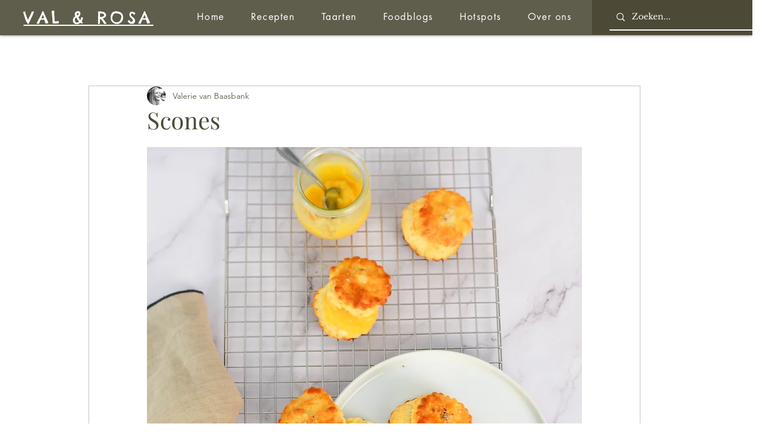

--- FILE ---
content_type: text/html; charset=utf-8
request_url: https://www.google.com/recaptcha/api2/aframe
body_size: 267
content:
<!DOCTYPE HTML><html><head><meta http-equiv="content-type" content="text/html; charset=UTF-8"></head><body><script nonce="kok5HKRy_VQy6nZmem97Xg">/** Anti-fraud and anti-abuse applications only. See google.com/recaptcha */ try{var clients={'sodar':'https://pagead2.googlesyndication.com/pagead/sodar?'};window.addEventListener("message",function(a){try{if(a.source===window.parent){var b=JSON.parse(a.data);var c=clients[b['id']];if(c){var d=document.createElement('img');d.src=c+b['params']+'&rc='+(localStorage.getItem("rc::a")?sessionStorage.getItem("rc::b"):"");window.document.body.appendChild(d);sessionStorage.setItem("rc::e",parseInt(sessionStorage.getItem("rc::e")||0)+1);localStorage.setItem("rc::h",'1768938748187');}}}catch(b){}});window.parent.postMessage("_grecaptcha_ready", "*");}catch(b){}</script></body></html>